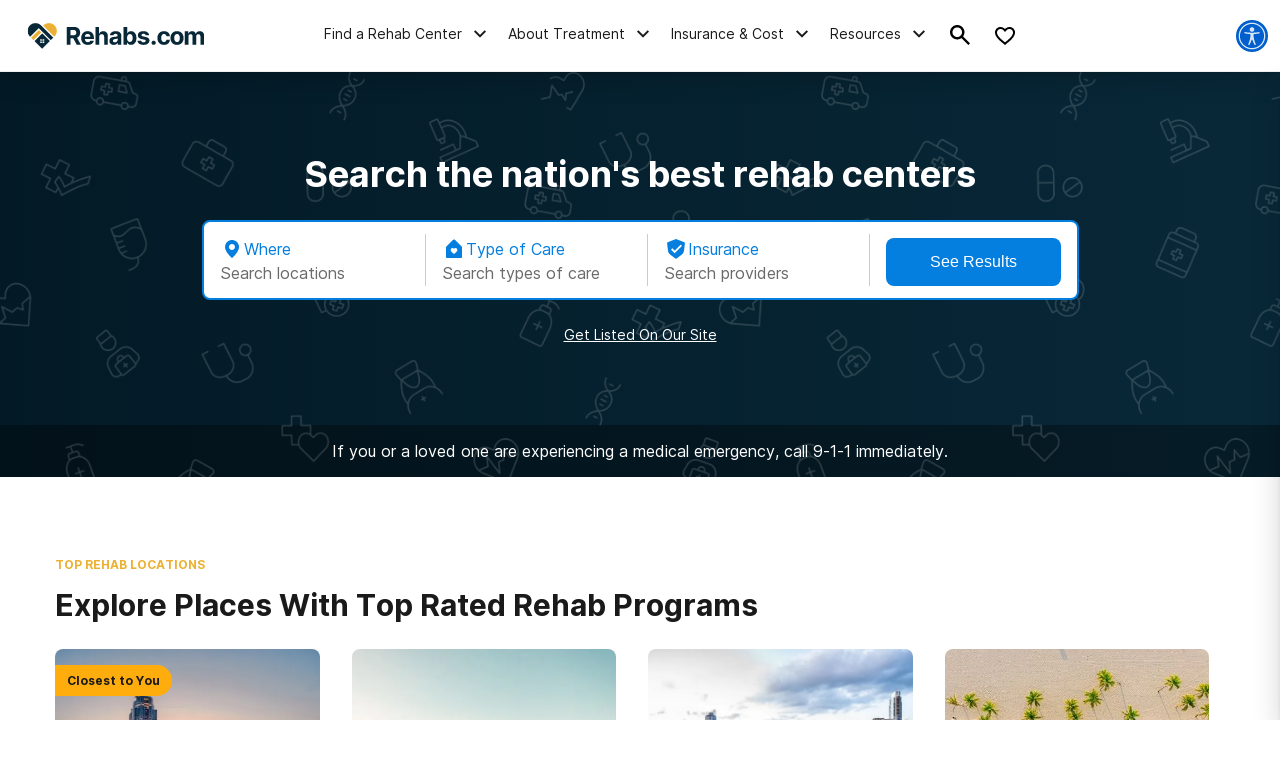

--- FILE ---
content_type: text/html; charset=utf-8
request_url: https://www.google.com/recaptcha/api2/aframe
body_size: 269
content:
<!DOCTYPE HTML><html><head><meta http-equiv="content-type" content="text/html; charset=UTF-8"></head><body><script nonce="kreKBLjDKwNzSoztbZ-XNg">/** Anti-fraud and anti-abuse applications only. See google.com/recaptcha */ try{var clients={'sodar':'https://pagead2.googlesyndication.com/pagead/sodar?'};window.addEventListener("message",function(a){try{if(a.source===window.parent){var b=JSON.parse(a.data);var c=clients[b['id']];if(c){var d=document.createElement('img');d.src=c+b['params']+'&rc='+(localStorage.getItem("rc::a")?sessionStorage.getItem("rc::b"):"");window.document.body.appendChild(d);sessionStorage.setItem("rc::e",parseInt(sessionStorage.getItem("rc::e")||0)+1);localStorage.setItem("rc::h",'1768606730121');}}}catch(b){}});window.parent.postMessage("_grecaptcha_ready", "*");}catch(b){}</script></body></html>

--- FILE ---
content_type: text/css
request_url: https://tags.srv.stackadapt.com/sa.css
body_size: -11
content:
:root {
    --sa-uid: '0-66c86583-cfb9-519f-4079-919605053e11';
}

--- FILE ---
content_type: application/javascript
request_url: https://rehabs.com/_next/static/chunks/3170-6eb90bdd113ecf75.js
body_size: 2652
content:
"use strict";(self.webpackChunk_N_E=self.webpackChunk_N_E||[]).push([[3170],{35742:function(e,t,r){r.d(t,{TG:function(){return v},_h:function(){return f}});var i=r(85893);r(67294);var s=r(45697),a=r.n(s),n=r(50980),l=r(25801),o=r(19521),c=r(64446);let d=o.ZP.div.withConfig({componentId:"sc-782f5f2b-0"})(["font-size:12px;.cl-disclaimer__p{font-size:12px;margin-bottom:16px;}.cl-disclaimer__p:last-child{margin-bottom:0;}"]),p=e=>{let{translation:t}=e;return(0,i.jsx)(d,{children:(null==t?void 0:t.helplineTooltip)||"Calls to any general helpline for your visit will be answered by American Addiction Centers (AAC). We are standing by 24/7 to discuss your treatment options. Our representatives work solely for AAC and will discuss whether an AAC facility may be an option for you. Our helpline is offered at no cost to you and with no obligation to enter into treatment."})},u=e=>{let{translation:t={}}=e;return(0,i.jsxs)(d,{children:[(0,i.jsx)("p",{className:"cl-disclaimer__p",dangerouslySetInnerHTML:{__html:t.disclaimerAgreement}}),(0,i.jsx)("p",{className:"cl-disclaimer__p",dangerouslySetInnerHTML:{__html:t.disclaimerPrivacy}}),(0,i.jsx)("p",{className:"cl-disclaimer__p",dangerouslySetInnerHTML:{__html:t.disclaimerInsurance}})]})},m=e=>{let{translation:t={}}=e;return(0,i.jsx)(d,{children:(0,i.jsx)("p",{className:"cl-disclaimer__p",dangerouslySetInnerHTML:{__html:t.disclaimerPrivacy}})})},h=e=>{let{translation:t={}}=e;return(0,i.jsxs)(d,{children:[(0,i.jsx)("p",{className:"cl-disclaimer__p",dangerouslySetInnerHTML:{__html:t.disclaimerAgreement}}),(0,i.jsx)("p",{className:"cl-disclaimer__p",dangerouslySetInnerHTML:{__html:t.disclaimerPrivacy}})]})},x=e=>{let{styles:t="",type:r="call",translation:s,forceDirection:a=!1,direction:o="up"}=e;s=s||(0,c.Z)();let d=(0,i.jsx)(p,{translation:s}),x="call"===r?null==s?void 0:s.helplineTitle:null==s?void 0:s.disclaimer;return"vob"===r?d=(0,i.jsx)(u,{translation:s}):"aktify"===r?d=(0,i.jsx)(m,{translation:s}):"contact"===r&&(d=(0,i.jsx)(h,{translation:s})),(0,i.jsx)(g,{className:"cl-disclaimer",styles:t,children:(0,i.jsx)(n.Z,{distance:10,forceDirection:a,direction:o,tagName:"div",tooltipContent:d,heapEventData:{type:"disclaimer",data:r},renderChildren:()=>(0,i.jsxs)("div",{className:"cl-disclaimer__trigger",children:[(0,i.jsx)(l.Z,{width:"16px",height:"16px",fill:"var(--interactive)"}),x]})})})},g=o.ZP.div.withConfig({componentId:"sc-782f5f2b-1"})([""," .cl-disclaimer__trigger{display:flex;align-items:center;justify-content:center;grid-gap:3px;font-size:12px;font-weight:bold;}"],e=>e.styles),f=e=>(0,i.jsx)(x,{...e}),v=e=>(0,i.jsx)(x,{type:"contact",...e});x.propTypes={styles:a().string,type:a().oneOf(["call","aktify","vob","contact"]),forceDirection:a().bool,direction:a().string}},59435:function(e,t,r){r.d(t,{O:function(){return p}});var i=r(85893),s=r(67294),a=r(58582),n=r(45697),l=r.n(n),o=r(50980),c=r(20200),d=r(91155);let p=e=>!!/^[a-zA-Z ,.'-]+$/.test(e)&&e.trim().length>0||"Please only use letters, spaces and the following characters: ,.'-",u=e=>{let{label:t="First Name",register:r,formState:{errors:n={}}={},fieldName:l,placeholder:u="John",required:m,helperText:h,tooltipContent:x,setValue:g,errorMessage:f="First name is required."}=e,[v,j]=(0,s.useState)(!1);(0,s.useEffect)(()=>{j(!0)},[]);let _=v?"".concat(l,"-").concat((0,d.zs)()):null;return(0,i.jsxs)(a.Z,{className:"first-name-input",children:[(0,i.jsxs)("div",{className:"label-container",children:[(0,i.jsxs)("div",{children:[(0,i.jsx)("label",{htmlFor:_,dangerouslySetInnerHTML:{__html:t}}),m&&(0,i.jsx)("span",{className:"required-asterisk",children:"*"})]}),(0,i.jsxs)("div",{className:"helper-text-container",children:[h&&(0,i.jsx)("span",{className:"helper-text",children:h}),x&&(0,i.jsx)(o.Z,{heapEventData:{type:"input",data:t},tooltipContent:x,renderChildren:()=>(0,i.jsx)(c.Z,{fill:"var(--interactive-300, #047EDF)"})})]})]}),(0,i.jsx)("input",{type:"text",id:_,className:"".concat(n[l]?"error":""),...r(l,{required:!!m&&(f||"".concat(t," is required")),validate:!!m&&p,maxLength:{value:40,message:"First name must be less than 40 characters including spaces."}}),placeholder:u}),n[l]&&(0,i.jsx)("span",{className:"input-error",children:n[l].message})]})};t.Z=u,u.propTypes={register:l().func.isRequired,fieldName:l().string.isRequired,label:l().string.isRequired,required:l().bool,formState:l().object,placeholder:l().string,errorMessage:l().string,helperText:l().string,setValue:l().func,tooltipContent:l().node}},66421:function(e,t,r){var i=r(85893),s=r(67294),a=r(58582),n=r(45697),l=r.n(n),o=r(50980),c=r(20200),d=r(91155),p=r(59435);let u=e=>{let{label:t="Last Name",register:r,formState:{errors:n={}}={},fieldName:l,placeholder:u="Smith",required:m,helperText:h,tooltipContent:x,setValue:g,errorMessage:f="Last name is required."}=e,[v,j]=(0,s.useState)(!1);(0,s.useEffect)(()=>{j(!0)},[]);let _=v?"".concat(l,"-").concat((0,d.zs)()):null;return(0,i.jsxs)(a.Z,{className:"last-name-input",children:[(0,i.jsxs)("div",{className:"label-container",children:[(0,i.jsxs)("div",{children:[(0,i.jsx)("label",{htmlFor:_,dangerouslySetInnerHTML:{__html:t}}),m&&(0,i.jsx)("span",{className:"required-asterisk",children:"*"})]}),(0,i.jsxs)("div",{className:"helper-text-container",children:[h&&(0,i.jsx)("span",{className:"helper-text",children:h}),x&&(0,i.jsx)(o.Z,{heapEventData:{type:"input",data:t},tooltipContent:x,renderChildren:()=>(0,i.jsx)(c.Z,{fill:"var(--interactive-300, #047EDF)"})})]})]}),(0,i.jsx)("input",{type:"text",id:_,className:"".concat(n[l]?"error":""),...r(l,{required:!!m&&(f||"".concat(t," is required")),validate:p.O,maxLength:{value:80,message:"Last name must be less than 80 characters including spaces."}}),placeholder:u}),n[l]&&(0,i.jsx)("span",{className:"input-error",children:n[l].message})]})};t.Z=u,u.propTypes={register:l().func.isRequired,fieldName:l().string.isRequired,label:l().string.isRequired,required:l().bool,formState:l().object,placeholder:l().string,errorMessage:l().string,helperText:l().string,setValue:l().func,tooltipContent:l().node}},2349:function(e,t,r){r.d(t,{Z:function(){return g}});var i=r(85893),s=r(67294),a=r(45697),n=r.n(a),l=r(91155),o=r(58582),c=r(6230),d=r.n(c),p=r(87536),u=r(64446),m=()=>{let{translation:e=(0,u.Z)()}=(0,p.Gc)()||{};return(0,i.jsxs)("div",{className:"jsx-b756b78994affaab phone-input-sign",children:[null==e?void 0:e.phoneSignPostingCopy,(0,i.jsx)(d(),{id:"b756b78994affaab",children:".phone-input-sign.jsx-b756b78994affaab{margin:12px 0 24px;font-size:14px;line-height:20px;color:var(--gray-400,#6a6a6a)}"})]})};let h=/((\(\d{3}\) ?)|(\d{3}-))?\d{3}-\d{4}/,x=e=>{let{label:t="Phone",register:r,formState:{errors:a={}}={},fieldName:n,placeholder:c="555-555-5555",required:d,setValue:p,helperText:u,errorMessage:x,showPhoneSignPosting:g}=e,f=e=>{let t=e.target.value,r=(0,l.un)(t);p(n,r,{shouldValidate:(null==r?void 0:r.length)===14})},[v,j]=(0,s.useState)(!1);(0,s.useEffect)(()=>{j(!0)},[]);let _=v?"".concat(n,"-").concat((0,l.zs)()):null;return(0,i.jsx)(i.Fragment,{children:(0,i.jsxs)(o.Z,{className:"phone-input",children:[(0,i.jsxs)("div",{className:"label-container",children:[(0,i.jsxs)("div",{children:[(0,i.jsx)("label",{htmlFor:_,dangerouslySetInnerHTML:{__html:t}}),d&&(0,i.jsx)("span",{className:"required-asterisk",children:"*"})]}),u&&(0,i.jsx)("span",{className:"helper-text",children:u})]}),(0,i.jsx)("input",{type:"tel",id:_,className:"".concat(a[n]?"error":""),...r(n,{required:!!d&&(x||"".concat(t," is required")),pattern:{value:h,message:"Phone number is not valid"}}),placeholder:c,onChange:e=>f(e)}),a[n]&&(0,i.jsx)("span",{className:"input-error",children:a[n].message}),g&&a[n]&&(0,i.jsx)(m,{})]})})};var g=x;x.propTypes={register:n().func.isRequired,fieldName:n().string.isRequired,label:n().string,required:n().bool,formState:n().object,placeholder:n().string,errorMessage:n().string,setValue:n().func.isRequired,helperText:n().string,showPhoneSignPosting:n().bool}},94633:function(e,t,r){r.d(t,{Z:function(){return p}});var i=r(85893),s=r(67294),a=r(87536),n=r(45697),l=r.n(n);let o=r(19521).ZP.div.withConfig({componentId:"sc-aa9948c8-0"})(["input{position:absolute;opacity:0;cursor:pointer;height:0;width:0;}.input-container{margin:0 0 16px 0;}.input-label{display:block;margin-bottom:4px;}.option__container{display:flex;flex-wrap:wrap;grid-gap:16px;margin:16px 0 0 0;",";}.option__label{cursor:pointer;display:grid;grid-template-columns:18px auto;grid-gap:4px;max-width:fit-content;}.option__circle{position:relative;display:block;height:18px;width:18px;border-radius:100%;border:1px solid var(--gray-400);}.option__label.active .option__circle::before{content:'';display:block;position:absolute;width:12px;height:12px;top:50%;left:50%;transform:translate(-50%,-50%);background:var(--interactive-300);border-radius:100%;}.option__label.active .option__circle{border:1px solid var(--interactive-300);}.label__container{display:flex;align-items:flex-start;}.required-asterisk{margin:0 4px;color:var(--error,#e35141);}.input-error{font-size:12px;color:var(--error,#e35141);font-weight:bold;margin-top:10px;display:inline-block;}"],e=>e.$styles);var c=r(91155);let d=e=>{let{register:t,fieldName:r,label:n,required:l,options:d,formState:{errors:p={}}={},setValue:u,errorMessage:m,control:h,$styles:x=""}=e,g=(0,a.qo)({control:h,name:r}),[f,v]=(0,s.useState)(!1);return(0,s.useEffect)(()=>{v(!0)},[]),(0,i.jsx)(o,{$styles:x,children:(0,i.jsxs)("div",{className:"input-container",children:[(0,i.jsx)("div",{className:"label__container radio__label",children:(0,i.jsxs)("label",{className:"input-label",children:[(0,i.jsx)("span",{dangerouslySetInnerHTML:{__html:n}}),l&&(0,i.jsx)("span",{className:"required-asterisk",children:"*"})]})}),(0,i.jsx)("div",{className:"option__container",children:d.map((e,s)=>{let a=f?"".concat(null==e?void 0:e.value,"-").concat((0,c.zs)()):null;return(0,i.jsxs)("label",{className:"option__label ".concat(g===(null==e?void 0:e.value)?"active":""),htmlFor:a,children:[(0,i.jsx)("input",{id:a,value:null==e?void 0:e.value,type:"radio",...t(r,{required:l})}),(0,i.jsx)("span",{className:"option__circle"}),(0,i.jsx)("span",{htmlFor:null==e?void 0:e.value,dangerouslySetInnerHTML:{__html:null==e?void 0:e.label}})]},"".concat(null==e?void 0:e.value,"-").concat(s))})}),p[r]&&(0,i.jsx)("span",{className:"input-error",children:m})]})})};var p=d;d.propTypes={register:l().func.isRequired,fieldName:l().string.isRequired,required:l().bool,formState:l().object,errorMessage:l().string,setValue:l().func.isRequired,options:l().arrayOf(l().shape({label:l().string.isRequired,value:l().string.isRequired}))}}}]);

--- FILE ---
content_type: application/javascript
request_url: https://rehabs.com/_next/static/chunks/6717-d49f5c7fc1d63117.js
body_size: 6024
content:
"use strict";(self.webpackChunk_N_E=self.webpackChunk_N_E||[]).push([[6717],{83166:function(i,e,n){n.d(e,{Z:function(){return d}});var t=n(85893),a=n(67294),s=n(46725),r=n(88694);let l=n(19521).ZP.div.withConfig({componentId:"sc-289540f6-0"})(["button{display:flex;flex-direction:",";align-items:center;grid-gap:2px;padding:4px;min-width:",";max-width:",";white-space:nowrap;background:transparent;}button:hover{background:#ccc;}.copy-button-text{font-size:11px;color:",";}.copy-button-text.copied{color:var(--success);}"],i=>i.flexDirection,i=>"row"===i.flexDirection?"fit-content":"50px",i=>"row"===i.flexDirection?"fit-content":"50px",i=>i.darkBackground?"#fff":"var(--gray-500)");var d=i=>{let{copyValue:e,darkBackground:n=!1,flexDirection:d="column"}=i,[o,c]=(0,a.useState)(!1),p=async i=>{try{await navigator.clipboard.writeText(e),c(!0)}catch(i){console.error("Failed to copy!",i)}};return(0,a.useEffect)(()=>{let i;return o&&(i=setTimeout(()=>{c(!1)},5e3)),()=>{i&&clearTimeout(i)}},[o]),(0,t.jsx)(l,{className:"copy-button-container",darkBackground:n,flexDirection:d,children:(0,t.jsxs)(s.Z,{className:"copy-button",theme:"blank",small:!0,title:"Copy to Clipboard",onClick:i=>{i.stopPropagation(),p(i)},children:[(0,t.jsx)(r.Z,{width:"16",height:"16",fill:o?"var(--success)":n?"#fff":"var(--gray-500)"}),(0,t.jsx)("span",{className:"copy-button-text ".concat(o?"copied":""),children:o?"Copied!":"Copy"})]})})}},52357:function(i,e,n){n.d(e,{Z:function(){return x}});var t=n(85893);n(67294);var a=n(99496),s=n(19521),r=n(35641);let l=s.ZP.div.withConfig({componentId:"sc-fae2e6f3-0"})(["color:var(--gray-500);.listing-details__name{font-weight:bold;font-size:16px;letter-spacing:-0.04em;margin-bottom:8px;color:var(--gray-500);display:flex;}.listing-details__name:hover{color:var(--gray-500);}.listing-details__address-container{display:flex;flex-wrap:wrap;grid-gap:6px;margin-bottom:8px;}.listing-details__container{display:flex;flex-direction:column;align-items:flex-start;grid-gap:6px;flex-wrap:wrap;}.listing-details__rating{display:flex;align-items:center;letter-spacing:-0.04em;}.listing-details__rating-overall{margin:0 4px;font-weight:bold;}.listing-details__rating-star{margin-right:4px;}.listing-details__reviews-count{font-size:12px;color:var(--gray-400);}.listing-details__reviews-count:hover{text-decoration:none;}.listing-details__phone-container{display:flex;align-items:center;grid-gap:6px;}.listing-details__phone-container .copy-button{display:none;}@media (min-width:","){.listing-details__phone-container .copy-button{display:flex;}}.listing-details__phone{display:block;font-size:14px;font-weight:700;line-height:16px;}.listing-details__view-profile-link{display:block;font-size:14px;line-height:20px;text-decoration:underline;}"],r.Bs);var d=n(91155),o=n(83166),c=n(29509),p=n(98623),x=i=>{let{url:e="",name:n="",address:s={},ratings:r={},reviewsCount:x=0,distance:g=null,phone:m=""}=i;return(0,t.jsxs)(l,{className:"listing-details",children:[(0,t.jsx)("a",{className:"listing-details__name",href:e,...(0,p.kC)(e),children:(0,t.jsx)("span",{dangerouslySetInnerHTML:{__html:n}})}),(0,t.jsxs)("div",{className:"listing-details__address-container text-xs",children:[(0,t.jsxs)("div",{className:"listing-details__address",children:[s.street_address||""," ",s.city||"",","," ",s.region||""," ",s.zip_code||""]}),g&&(0,t.jsx)("div",{className:"listing-details__distance",children:" - ".concat(g," Miles Away")})]}),(0,t.jsxs)("div",{className:"listing-details__container",children:[r.overall&&"NaN"!==r.overall&&(0,t.jsxs)("div",{className:"listing-details__rating",children:[r.overall&&(0,t.jsxs)(t.Fragment,{children:[(0,t.jsx)(a.Z,{}),(0,t.jsx)("div",{className:"listing-details__rating-overall",children:r.overall})]}),x?(0,t.jsxs)("a",{className:"listing-details__reviews-count",href:"".concat(e,"#reviews"),...(0,p.kC)(e),children:["(",x,")"]}):null]}),m&&(0,t.jsxs)(t.Fragment,{children:[(0,t.jsxs)("div",{className:"listing-details__phone-container",children:[(0,t.jsx)("a",{className:"listing-details__phone",href:"tel:+1".concat(m),children:(0,d.un)(m)}),(0,t.jsx)(c.Z,{children:(0,t.jsx)(o.Z,{copyValue:(0,d.un)(m),flexDirection:"row"})})]}),(0,t.jsx)("a",{className:"listing-details__view-profile-link",href:e,...(0,p.kC)(e),children:(0,t.jsx)("span",{children:"View Profile"})})]})]})]})}},74352:function(i,e,n){var t=n(85893),a=n(67294),s=n(19783),r=n(96182);e.Z=i=>{let{className:e="",listingId:n="",viewedListingIds:l,setViewedListingsIds:d,children:o}=i,c=(0,a.useRef)(),p=(0,s.Z)(c,"0px",.75),[x,g]=(0,a.useState)(!1),m=(0,a.useContext)(r.Z),h=m?m.viewedListingIds:l||[],u=m?m.setViewedListingsIds:d;return(0,a.useEffect)(()=>{p&&!x&&n&&u&&!(null==h?void 0:h.includes(n))&&(u(function(){let i=arguments.length>0&&void 0!==arguments[0]?arguments[0]:[];return i.includes(n)?i:[...i,n]}),g(!0))},[p]),(0,t.jsx)("div",{className:"listing-card-impression ".concat(e),ref:c,children:o})}},90631:function(i,e,n){var t=n(85893),a=n(67294),s=n(98623),r=n(55912),l=n(19783),d=n(9577),o=n(2938),c=n(25642),p=n(84755),x=n(74352),g=n(20319);e.Z=i=>{let{listings:e=null,region:n="",copy:m="Explore top-rated addiction treatment centers handpicked for their quality care and services. Find the right path to recovery today."}=i,{isMobile:h}=(0,a.useContext)(p.AppContext),[u,f]=(0,a.useState)(e),b=(0,a.useRef)(),_=(0,l.Z)(b,"500px");(0,a.useEffect)(()=>{let i=async()=>{let i=await (0,c.Z)("/api/vip-subscribed/",{method:"POST",body:JSON.stringify({region:n}),headers:{"Content-Type":"application/json","XSRF-TOKEN":(0,s.ej)("XSRF-TOKEN")}}).then(i=>null==i?void 0:i.json()).catch(i=>console.warn(i))||[];Array.isArray(i)&&i.length>0&&f((0,s.yW)(i).slice(0,5))};_&&!u&&i()},[_]);let[v,w]=(0,a.useState)(3);(0,a.useEffect)(()=>{h&&1!==v?w(1):h||3===v||w(3)},[h]);let y=Array.isArray(u)&&u.length>0,C=y&&u.map((i,e)=>(0,t.jsx)(x.Z,{listingId:i.listing_id,children:(0,t.jsx)(o.Z,{listing:i})},"facility-".concat(e)));return(0,t.jsx)("div",{ref:b,id:"featured-listings-vip-subscribed",style:{marginBottom:"40px"},children:y&&(0,t.jsxs)(g.Z,{hasCopy:!0,isMobile:h,children:[(0,t.jsxs)("div",{className:"listing-cards-title text-3xl",children:[(0,t.jsx)(r.Z,{fill:"var(--primary-300)",width:"40",height:"40"}),"Featured Listings"]}),(0,t.jsx)("p",{className:"listing-cards-copy",children:m}),(0,t.jsx)("div",{className:"listing-cards",children:(0,t.jsx)(d.Z,{cardsPerSlide:v,slides:C})})]})})}},2938:function(i,e,n){var t=n(85893),a=n(6230),s=n.n(a),r=n(67294),l=n(25675),d=n.n(l),o=n(52357),c=n(35641),p=n(62650),x=n(40514),g=n(41810),m=n(98623);e.Z=i=>{let{listing:e}=i,n=p.Nc.includes(e.type);return(0,r.useEffect)(()=>{(0,m.V8)()},[]),(0,t.jsxs)("div",{className:s().dynamic([["5145799b81a8fb7b",[c.Bs]]])+" listing-card-premium__image-detail-container",children:[(0,t.jsxs)("div",{className:s().dynamic([["5145799b81a8fb7b",[c.Bs]]])+" listing-card-premium__image",children:[(0,t.jsx)("a",{href:(0,g.Vw)(e),className:s().dynamic([["5145799b81a8fb7b",[c.Bs]]]),children:(0,t.jsx)(d(),{alt:e.name,src:e.photo,fill:!0,sizes:"100vw",style:{objectFit:"cover"}})}),n&&(0,t.jsx)("div",{className:s().dynamic([["5145799b81a8fb7b",[c.Bs]]])+" listing-card-premium__image-ad-label",children:(0,t.jsx)(x.Z,{type:"sponsored",text:"Featured",theme:"light",styles:"font-size: 10px;width: 100%;justify-content: flex-end;",iconSize:"16",tooltip:!0})})]}),(0,t.jsx)("div",{className:s().dynamic([["5145799b81a8fb7b",[c.Bs]]])+" listing-card-premium__details",children:(0,t.jsx)(o.Z,{name:e.name,address:e.address,url:(0,g.Vw)(e),ratings:e.ratings,reviewsCount:e.reviews_count,distance:e.distance,phone:e.phone})}),(0,t.jsx)(s(),{id:"5145799b81a8fb7b",dynamic:[c.Bs],children:".listing-card-premium__image-detail-container.__jsx-style-dynamic-selector{-webkit-box-flex:1;-webkit-flex:1;-moz-box-flex:1;-ms-flex:1;flex:1;width:100%;display:-webkit-box;display:-webkit-flex;display:-moz-box;display:-ms-flexbox;display:flex;-webkit-box-align:center;-webkit-align-items:center;-moz-box-align:center;-ms-flex-align:center;align-items:center;grid-gap:16px;padding:16px;-webkit-box-shadow:var(--elevation-100);-moz-box-shadow:var(--elevation-100);box-shadow:var(--elevation-100);-webkit-border-radius:8px;-moz-border-radius:8px;border-radius:8px;background:#fff}.listing-card-premium__image.__jsx-style-dynamic-selector{display:block;position:relative;-webkit-border-radius:8px;-moz-border-radius:8px;border-radius:8px;overflow:hidden;min-width:110px;max-width:110px;min-height:110px;max-height:110px;color:#fff;z-index:0}.listing-details__reviews-count.__jsx-style-dynamic-selector{color:var(--interactive-300)}@media screen and (max-width:".concat(c.Bs,"){.listing-card-premium__image.__jsx-style-dynamic-selector{margin-bottom:0}}.listing-card-premium__image-ad-label.__jsx-style-dynamic-selector{position:absolute;bottom:0px;right:0px;left:0px;background:-webkit-linear-gradient(top,rgba(0,0,0,1e-4)0%,rgba(0,0,0,.8)100%);background:-moz-linear-gradient(top,rgba(0,0,0,1e-4)0%,rgba(0,0,0,.8)100%);background:-o-linear-gradient(top,rgba(0,0,0,1e-4)0%,rgba(0,0,0,.8)100%);background:linear-gradient(180deg,rgba(0,0,0,1e-4)0%,rgba(0,0,0,.8)100%);padding:2px;font-size:10px;z-index:1}")})]})}},20319:function(i,e,n){var t=n(19521),a=n(35641);let s=t.ZP.div.withConfig({componentId:"sc-45232b6-0"})(["background:var(--primary-100);padding:16px;border-radius:8px;max-width:","px;margin:auto;.listing-card-impression{display:flex;flex:1;width:345px;max-width:100%;}@media screen and (min-width:","){.listing-card-impression{max-width:fit-content;}}.listing-cards-title{text-align:center;font-weight:bold;margin-bottom:16px;svg{vertical-align:bottom;margin-right:8px;min-height:32px;max-height:32px;min-width:32px;max-width:32px;}}.slick-track{display:flex;}.slick-track .slick-slide{height:auto;padding:4px;}.slick-track .slick-slide > div,.slide-container{height:100%;}.slide-container .listing-card-impression{margin:auto;max-width:100%;flex:1;height:100%;}.slide-container.grouped{grid-gap:8px;padding:4px;}.slick-arrows{margin-top:16px;}.slick-dots .dots{overflow:auto;}"," "," ",""],a.d,a.Bs,i=>(null==i?void 0:i.hasCopy)?" border: 2px solid var(--secondary-300);\n                background: #fff;\n                .listing-cards-title {\n                    text-align: center;\n                    font-weight: bold;\n                    margin-bottom: 16px;\n\n                    svg {\n                        vertical-align: bottom;\n                        margin-right: 8px;\n                        min-height: 40px;\n                        max-height: 40px;\n                        min-width: 40px;\n                        max-width: 40px;\n                    }\n                }\n                @media screen and (min-width: ".concat(a.Bs,") {\n                    margin-bottom: 80px;\n                    .listing-cards-copy {\n                        text-align: center;\n                        max-width: 740px;\n                        margin: 0px auto 24px auto;\n                    }\n                }\n                "):"",i=>(null==i?void 0:i.isSticky)?" border: 2px solid var(--primary-200);\n                border-radius: 0px;\n                padding: 8px 16px;\n\n                .featured-listings-near-you__close-icon {\n                    position: absolute;\n                    right: 8px;\n                    top 8px;\n                    cursor: pointer;\n                }":"",i=>(null==i?void 0:i.isSticky)||(null==i?void 0:i.isMobile)?" .listing-cards-title {\n                    font-size: 16px;\n                    line-height: 24px;\n                    margin-bottom: 8px;\n                }\n                .listing-cards-title svg {\n                    min-height: 24px;\n                    max-height: 24px;\n                    min-width: 24px;\n                    max-width: 24px;\n                }\n                .listing-cards .listing-card-premium__image-detail-container {\n                    padding: 12px;\n                }\n                .listing-card-premium__image-detail-container .listing-card-premium__image {\n                    min-width: 80px;\n                    max-width: 80px;\n                    min-height: 80px;\n                    max-height: 80px;\n                }\n                .listing-details__name {\n                    font-size: 14px;\n                    line-height: 20px;\n                    margin-bottom: 0px;\n                }\n                .listing-details__address-container {\n                    font-size: 10px;\n                    line-height: 16px;\n                    margin-bottom: 6px;\n                    grid-gap: 0px;\n                }\n                .listing-details__container {\n                    flex-direction: row;\n                    align-items: center;\n                }\n                .slick-arrows {\n                    margin-top: 4px;\n                }\n\n                @media screen and (min-width: ".concat(a.Bs,") {\n                    .listing-cards {\n                        max-width: ").concat(a.d,"px;\n                        margin: auto;\n                    }\n                    .listing-card-premium__image-detail-container {\n                        max-width: 345px;\n                    }\n                }\n                "):"");e.Z=s},44887:function(i,e,n){var t=n(85893),a=n(6230),s=n.n(a),r=n(35641);e.Z=i=>{let{noMargin:e,style:n,pageContentStyle:a,children:l}=i;return(0,t.jsxs)("div",{style:n,className:s().dynamic([["c35c364e9e32a537",[r.Ks,e?0:"24px 15px",r.Bs,e?0:"40px 15px"]]]),children:[(0,t.jsx)("div",{style:a,className:s().dynamic([["c35c364e9e32a537",[r.Ks,e?0:"24px 15px",r.Bs,e?0:"40px 15px"]]])+" page-content",children:l}),(0,t.jsx)(s(),{id:"c35c364e9e32a537",dynamic:[r.Ks,e?0:"24px 15px",r.Bs,e?0:"40px 15px"],children:"div.__jsx-style-dynamic-selector{margin-right:auto;margin-left:auto;max-width:".concat(r.Ks,";padding:0px}.page-content.__jsx-style-dynamic-selector{height:100%;margin:").concat(e?0:"24px 15px","}@media screen and (min-width:").concat(r.Bs,"){.page-content.__jsx-style-dynamic-selector{margin:").concat(e?0:"40px 15px","}}")})]})}},55912:function(i,e,n){n.d(e,{Z:function(){return r}});var t=n(85893);n(67294);var a=n(45697),s=n.n(a);function r(i){let{width:e="24",height:n="24",fill:a="#000",rotate:s="0",innerFill:r="#fff"}=i;return(0,t.jsxs)("svg",{width:e,height:n,viewBox:"0 0 24 24",fill:"none",style:{transform:"rotate(".concat(s,"deg)")},children:[(0,t.jsx)("path",{fillRule:"evenodd",clipRule:"evenodd",d:"M11.3721 2.84322C11.7013 3.09226 12.2774 3.09226 12.6066 2.84322L13.5942 2.09613C13.9367 1.90167 14.3702 2.01098 14.5818 2.34516L15.2401 3.25828C15.4047 3.59032 15.8985 3.83935 16.31 3.75634L17.3799 3.59032C17.5766 3.56704 17.7743 3.62416 17.9289 3.74894C18.0836 3.87372 18.1822 4.05575 18.2029 4.2544L18.3675 5.33354C18.4498 5.66558 18.8613 6.16365 19.1905 6.16365L20.2603 6.49569C20.6425 6.61554 20.8611 7.01987 20.7541 7.40881L20.5072 8.48795C20.4249 8.81999 20.5072 9.31805 20.9187 9.65009L21.7417 10.3142C22.0709 10.5632 22.0709 11.0613 21.824 11.3933L21.1656 12.2234C20.9187 12.5555 20.8364 13.0535 21.001 13.4686L21.4948 14.3817C21.7417 14.7968 21.4948 15.2118 21.1656 15.3778L20.2603 15.8759C19.8489 16.0419 19.602 16.54 19.602 16.955L19.6843 18.0342C19.7078 18.2462 19.6402 18.4583 19.4987 18.617C19.3572 18.7756 19.1551 18.8656 18.9436 18.8643H17.8737C17.4622 18.8643 17.0507 19.2793 16.8861 19.6944L16.5569 20.6905C16.4841 20.8805 16.3374 21.0323 16.151 21.1107C15.9645 21.189 15.7544 21.1872 15.5693 21.1056L14.5818 20.6905C14.1703 20.5245 13.6765 20.6905 13.3473 20.9395L12.6066 21.7696C12.4669 21.9168 12.2736 22 12.0716 22C11.8697 22 11.6764 21.9168 11.5367 21.7696L10.796 20.9395C10.5491 20.6075 9.97304 20.5245 9.56155 20.6905L8.57397 21.1056C8.2113 21.2225 7.81983 21.043 7.66868 20.6905L7.25719 19.6114C7.0926 19.2793 6.6811 18.9473 6.26961 18.8643H5.11743C4.90586 18.8656 4.70383 18.7756 4.5623 18.617C4.42076 18.4583 4.35324 18.2462 4.37675 18.0342L4.54135 17.038C4.54135 16.623 4.29445 16.2079 3.96526 15.9589L2.89538 15.4608C2.57761 15.2798 2.43791 14.8923 2.56618 14.5477L3.05997 13.6346C3.22457 13.2195 3.22457 12.7215 2.89538 12.3894L2.23699 11.5593C2.07236 11.4053 1.98589 11.1843 2.00189 10.9584C2.01788 10.7324 2.13462 10.526 2.31929 10.3972L3.14227 9.7331C3.55376 9.48407 3.71836 8.903 3.55376 8.57096L3.30687 7.49182C3.19097 7.12601 3.36891 6.73116 3.71836 6.5787L4.78824 6.32967C5.19973 6.24666 5.61122 5.7486 5.61122 5.41655L5.77582 4.33741C5.79647 4.13876 5.89513 3.95673 6.04976 3.83195C6.2044 3.70717 6.40213 3.65005 6.59881 3.67333L7.66868 3.83935C8.08018 3.92236 8.57397 3.67333 8.82086 3.34129L9.39695 2.51118C9.58053 2.14649 10.0207 1.99848 10.3845 2.17914L11.3721 2.84322Z",fill:a}),(0,t.jsx)("path",{d:"M7 12.5484L10.6667 16.215L18 8.88168L16.7075 7.58002L10.6667 13.6209L8.2925 11.2559L7 12.5484Z",fill:r})]})}r.propTypes={width:s().string,height:s().string,fill:s().string,rotate:s().string}},99496:function(i,e,n){n.d(e,{Z:function(){return a}});var t=n(85893);function a(i){return(0,t.jsxs)("svg",{width:"18",height:"18",viewBox:"0 0 18 18",fill:"none",xmlns:"http://www.w3.org/2000/svg",children:[(0,t.jsx)("rect",{width:"18",height:"18",rx:"4",fill:"#FDF6E7"}),(0,t.jsx)("path",{d:"M12.7733 15.1249C12.6812 15.1253 12.5913 15.0966 12.5165 15.0429L8.99983 12.4934L5.48315 15.0429C5.40802 15.0974 5.3175 15.1266 5.22469 15.1262C5.13188 15.1259 5.04158 15.0961 4.96684 15.041C4.89211 14.986 4.83681 14.9086 4.80895 14.8201C4.78109 14.7315 4.78211 14.6364 4.81186 14.5485L6.18342 10.4861L2.62873 8.04837C2.55174 7.99562 2.49362 7.91964 2.46289 7.83152C2.43215 7.7434 2.4304 7.64775 2.45789 7.55856C2.48537 7.46938 2.54067 7.39131 2.61568 7.33579C2.69069 7.28026 2.7815 7.25017 2.87483 7.24993H7.26022L8.58366 3.17708C8.61217 3.08915 8.66779 3.0125 8.74256 2.95815C8.81733 2.90379 8.90739 2.87451 8.99983 2.87451C9.09227 2.87451 9.18233 2.90379 9.25709 2.95815C9.33186 3.0125 9.38749 3.08915 9.416 3.17708L10.7394 7.2513H15.1248C15.2183 7.25125 15.3093 7.28113 15.3845 7.33655C15.4598 7.39197 15.5153 7.47002 15.5429 7.55928C15.5706 7.64854 15.569 7.74431 15.5382 7.83256C15.5075 7.92082 15.4494 7.99693 15.3723 8.04973L11.8162 10.4861L13.187 14.5474C13.2092 14.6132 13.2154 14.6833 13.2052 14.7519C13.195 14.8206 13.1686 14.8858 13.1281 14.9422C13.0877 14.9986 13.0345 15.0446 12.9728 15.0764C12.911 15.1082 12.8427 15.1248 12.7733 15.1249Z",fill:"#ECB134"})]})}n(67294)},19783:function(i,e,n){var t=n(67294);e.Z=function(i){let e=arguments.length>1&&void 0!==arguments[1]?arguments[1]:"0px",n=arguments.length>2&&void 0!==arguments[2]?arguments[2]:0,[a,s]=(0,t.useState)(!1);return(0,t.useEffect)(()=>{let t=new IntersectionObserver(i=>{let[e]=i;s(e.isIntersecting)},{rootMargin:e,threshold:n});return i&&i.current&&t.observe(i.current),()=>{i&&i.current&&t.unobserve(i.current)}},[]),a}}}]);

--- FILE ---
content_type: application/javascript
request_url: https://rehabs.com/_next/static/chunks/pages/directory/front-door-da298a70f12ec2bb.js
body_size: 6513
content:
(self.webpackChunk_N_E=self.webpackChunk_N_E||[]).push([[1811,6790],{85477:function(e,i,a){(window.__NEXT_P=window.__NEXT_P||[]).push(["/directory/front-door",function(){return a(94720)}])},96632:function(e,i,a){"use strict";var o=a(85893);a(67294);var n=a(40709);i.Z=e=>{let{type:i="",title:a,TitleElement:r}=e,l=[];switch(i.toLowerCase()){case"alcohol":l=s;break;case"facility":l=t}return(0,o.jsx)(n.Z,{faqs:l,title:a,TitleElement:r})};let t=[{question:"What is the purpose of drug and alcohol rehab?",answer:"The purpose of drug and alcohol rehab is to help patients struggling with addiction get sober in a controlled, safe environment. Going to a rehab facility is encouraged for people with a substance use disorder as overcoming addiction alone can be overwhelming and sometimes even dangerous."},{question:"Should I choose a rehab center near me?",answer:"Choosing a rehab facility near you can be a good idea for some people. It allows you to stay close to your family and loved ones for added support. In addition, your insurance may be more likely to cover your treatment if you choose a facility closer to your home."},{question:"Should I consider traveling for treatment?",answer:"Traveling for treatment is a good option for people who are wanting to separate themselves from their addiction triggers. Choosing a rehab facility that is farther away may also give patients the opportunity to explore an area outside of their home city or state. Many treatment facilities offer different programs so finding the one that best suits your needs is key."},{question:"How do I know which rehab treatment facility is right for me?",answer:"Which rehab facility is right for you depends on your personal situation. Recovery looks different for everyone. Everyone has unique needs and goals which will determine which facility provides the best treatment program for you."},{question:"Are there addiction treatment centers in my location?",answer:"Our directory includes an extensive list of rehab facilities and addiction treatment centers in locations across the United States. If you cannot find a rehab near you that meets your needs, you can consider traveling for treatment as well."}],s=[{question:"What is considered an alcoholic?",answer:"The terms 'alcoholic' and 'alcoholism' can be stigmatizing as they have negative associations and place blame on the individual. The historical concept of alcoholism may largely overlap with that of alcohol addiction or what is more formally known as an alcohol use disorder (AUD). A person who finds it difficult to control their use of alcohol, even after experiencing significant personal or professional problems, may be struggling with alcohol addiction.<sup>1</sup> It's best to speak honestly with a healthcare professional who can provide a thorough evaluation to diagnose you."},{question:"Why do I continue to drink?",answer:"There are several reasons why a person may feel the desire to drink alcohol despite significant personal or professional problems. Similar to other addictive substances, alcohol stimulates the release of the neurotransmitter dopamine, a brain chemical involved in movement, motivation, and reward-seeking. This may reinforce drinking as a result and make the experience of drinking more appealing. <sup>2, 3</sup>"},{question:"How do you get someone to stop drinking?",answer:"You can support a loved one struggling with alcohol in several ways. You can lend an ear to listen to their struggles or engage in activities together that don't involve alcohol. If allowed, you can attend a support group with your loved one, which can help them feel supported. It's important to remember that recovery is a life-long journey and setbacks are common. If this happens, remain patient, open, and understanding."},{question:"What is the difference between alcohol abuse and an alcohol use disorder?",answer:'Someone who <a href="/alcohol/effects/">abuses alcohol</a> (drinking too much at once, binge drinking, drinking large quantities over a long period of time) is not necessarily suffering from an <a href="/alcohol/addiction/">alcohol use disorder</a> (AUD). To be diagnosed with an AUD, individuals must meet at least 2 of 11 criteria from the DSM-V in a 12-month period, including feeling incapable of cutting back on alcohol consumption and experiencing withdrawal symptoms if the individual cuts back or stops drinking. If you are struggling to control your alcohol use, even after experiencing significant personal or professional problems, you may be suffering from an AUD. '},{question:"How addictive is alcohol?",answer:"Is alcohol addictive? It can be. Alcoholism, or alcohol use disorder (AUD), refers to a chronic but treatable disease where it is difficult to control your use of alcohol, even after drinking has had a negative impact on 1 or more areas of your life.<sup>1,2</sup> Alcohol dependence can be psychological—you rely on alcohol to manage stressors. It can also be physical, meaning your body becomes accustomed to the presence of alcohol after long periods of heavy use (i.e., tolerance) and relies on alcohol to avoid going through withdrawal.<sup>1,4,7</sup> Drinking alcohol over time can cause changes in how the brain works.<sup>3,8</sup> These changes contribute to the diagnostic characteristics of an AUD."},{question:"Can alcohol addiction be self-diagnosed?",answer:'A person who finds it difficult to control their use of alcohol, even after experiencing significant personal or professional problems, is likely to be considered an alcoholic.<sup>7,10</sup> The best way to find out if you have a problem with alcohol is to speak honestly with a medical or psychiatric professional who can accurately diagnose you.<sup>2,10</sup> There is no specific number of drinks you need to consume daily to be considered an alcoholic, but if you regularly drink more than moderate amounts of alcohol, you may have an issue. If you are worried that your drinking might be problematic, there are <a href="/self-assessment/alcohol-addiction-quiz/">some questions you can ask yourself</a>.'},{question:"What happens when I stop drinking when I am addicted?",answer:'If you are struggling with an AUD, there are risks that may occur if you stop drinking. If you have physical dependence, you may <a href="/alcohol/withdrawal/">experience withdrawal</a> with the cessation of drinking. (Withdrawal symptoms include tremors in your hands, sweating, hallucinations, depression, anxiety, and trouble sleeping.). Withdrawal can be uncomfortable, painful, and potentially dangerous, especially for those who drink excessively on a daily basis.<sup>9</sup>'}]},49111:function(e,i,a){"use strict";var o=a(85893),n=a(6230),t=a.n(n),s=a(34364),r=a.n(s),l=a(35641),c=a(22834),d=a(98623);i.Z=e=>{let{utmParameters:i="",slug:a="",showAllStatesLink:n=!1,subtitle:s="Search by State",title:g="Browse All States",content:u="",stateLinkParentSlug:m=c.ps}=e,h=new(r());return(0,o.jsxs)(o.Fragment,{children:[(0,o.jsxs)("section",{className:t().dynamic([["875027c2b9f761aa",[l.Bs]]])+" state-links",children:[(0,o.jsx)("div",{className:t().dynamic([["875027c2b9f761aa",[l.Bs]]])+" text-xs state-links__heading",children:s}),(0,o.jsxs)("h2",{className:t().dynamic([["875027c2b9f761aa",[l.Bs]]])+" state-links__title",children:[g," ","REH"===c.Jk&&n&&(0,o.jsx)("a",{href:"/".concat(m,"/united-states/"),className:t().dynamic([["875027c2b9f761aa",[l.Bs]]]),children:"View All United States"})]}),u&&(0,o.jsx)("p",{className:t().dynamic([["875027c2b9f761aa",[l.Bs]]])+" state-links__content",children:u}),(0,o.jsx)("div",{className:t().dynamic([["875027c2b9f761aa",[l.Bs]]])+" state-links__container",children:Object.keys(h.REGIONS).map((e,n)=>(0,o.jsx)("a",{href:"/".concat(m,"/").concat((0,d.g_)(e),"/").concat(a?"".concat(a,"/"):"").concat(i?"?".concat(i):""),className:t().dynamic([["875027c2b9f761aa",[l.Bs]]]),children:e},n))})]}),(0,o.jsx)(t(),{id:"875027c2b9f761aa",dynamic:[l.Bs],children:".state-links.__jsx-style-dynamic-selector{margin:40px 0}.state-links__heading.__jsx-style-dynamic-selector{font-weight:bold;text-transform:uppercase;color:var(--primary)}.state-links__title.__jsx-style-dynamic-selector{display:-webkit-box;display:-webkit-flex;display:-moz-box;display:-ms-flexbox;display:flex;-webkit-flex-wrap:wrap;-ms-flex-wrap:wrap;flex-wrap:wrap}.state-links__title.__jsx-style-dynamic-selector a.__jsx-style-dynamic-selector{font-size:14px;font-weight:normal;text-decoration:underline}.state-links__container.__jsx-style-dynamic-selector{-webkit-column-count:2;-moz-column-count:2;column-count:2}.state-links__container.__jsx-style-dynamic-selector a.__jsx-style-dynamic-selector{display:block;font-weight:bold;margin-bottom:16px}@media screen and (min-width:".concat(l.Bs,"){.state-links__title.__jsx-style-dynamic-selector{display:-webkit-box;display:-webkit-flex;display:-moz-box;display:-ms-flexbox;display:flex;-webkit-box-align:baseline;-webkit-align-items:baseline;-moz-box-align:baseline;-ms-flex-align:baseline;align-items:baseline;-webkit-flex-wrap:wrap;-ms-flex-wrap:wrap;flex-wrap:wrap;grid-gap:16px}.state-links__container.__jsx-style-dynamic-selector{-webkit-column-count:4;-moz-column-count:4;column-count:4;margin-left:24px}}")})]})}},26790:function(e,i,a){"use strict";a.r(i);var o=a(85893),n=a(6230),t=a.n(n),s=a(41664),r=a.n(s),l=a(25675),c=a.n(l),d=a(71491),g=a(35641),u=a(22834),m=a(20971);i.default=e=>{let{title:i="Explore places with top-rated rehab programs",subTitle:a="Treatment Destinations",showTopRatedLink:n=!0,region:s="",utmParameters:l=""}=e,h=m.$,y=h.map(e=>m.U.find(i=>e===i.region));if(s){if(h.includes(s)){let e=y.findIndex(e=>e.region===s);y.unshift(y.splice(e,1)[0])}else{let e=m.U.find(e=>e.region===s);e&&(y.unshift(e),y.pop())}}return(0,o.jsxs)(o.Fragment,{children:[a&&(0,o.jsx)("div",{className:t().dynamic([["2cf2f2bea8a35fdd",[g.Bs]]])+" text-xs section-heading",children:a}),(0,o.jsx)("h2",{className:t().dynamic([["2cf2f2bea8a35fdd",[g.Bs]]]),children:i}),n&&(0,o.jsxs)(r(),{href:"/top-rated-rehabs/",className:"treatment-destinations__view-link",children:["View top-rated rehab centers"," ",(0,o.jsx)("div",{className:t().dynamic([["2cf2f2bea8a35fdd",[g.Bs]]])+" view-link__arrow",children:(0,o.jsx)(d.Z,{rotate:"270",fill:"var(--interactive)"})})]}),(0,o.jsx)("div",{className:t().dynamic([["2cf2f2bea8a35fdd",[g.Bs]]])+" locations",children:y.map((e,i)=>(0,o.jsxs)(r(),{href:"/".concat(u.ps,"/").concat(e.regionSlug,"/").concat(l?"?".concat(l):""),className:"locations-card",children:[(0,o.jsx)(c(),{alt:"Treatment Locations",src:"/static/directory/".concat(e.regionSlug,"-bg.jpg"),fill:!0,sizes:"100vw",style:{objectFit:"cover"}}),(0,o.jsxs)("div",{className:t().dynamic([["2cf2f2bea8a35fdd",[g.Bs]]])+" locations-card-inner",children:[(0,o.jsx)("div",{className:t().dynamic([["2cf2f2bea8a35fdd",[g.Bs]]])+" h3 locations-card-title",children:e.region}),(0,o.jsxs)("div",{className:t().dynamic([["2cf2f2bea8a35fdd",[g.Bs]]])+" locations-card-number",children:[(0,o.jsx)("span",{style:{marginRight:"4px"},className:t().dynamic([["2cf2f2bea8a35fdd",[g.Bs]]]),children:e.facilityCount})," ","Rehab Locations"]})]}),e.region===s&&(0,o.jsx)("div",{className:t().dynamic([["2cf2f2bea8a35fdd",[g.Bs]]])+" locations-card-closest-label",children:"Closest to You"})]},i))}),(0,o.jsx)(t(),{id:"2cf2f2bea8a35fdd",dynamic:[g.Bs],children:".section-heading.__jsx-style-dynamic-selector{font-weight:bold;text-transform:uppercase;color:var(--primary)}.treatment-destinations__view-link{display:-webkit-box;display:-webkit-flex;display:-moz-box;display:-ms-flexbox;display:flex;-webkit-box-align:center;-webkit-align-items:center;-moz-box-align:center;-ms-flex-align:center;align-items:center;color:var(--black);font-weight:bold;margin-bottom:40px}.view-link__arrow.__jsx-style-dynamic-selector{display:-webkit-box;display:-webkit-flex;display:-moz-box;display:-ms-flexbox;display:flex;margin-left:8px}.locations.__jsx-style-dynamic-selector{display:-webkit-box;display:-webkit-flex;display:-moz-box;display:-ms-flexbox;display:flex;overflow:auto;max-width:100%;padding-bottom:12px}.locations.__jsx-style-dynamic-selector .locations-card{-webkit-border-radius:8px;-moz-border-radius:8px;border-radius:8px;overflow:hidden;min-width:260px;min-height:200px;position:relative;margin-right:16px;color:#fff}.locations-card-closest-label.__jsx-style-dynamic-selector{position:absolute;top:16px;left:0;-webkit-border-top-right-radius:20px;-moz-border-radius-topright:20px;border-top-right-radius:20px;-webkit-border-bottom-right-radius:20px;-moz-border-radius-bottomright:20px;border-bottom-right-radius:20px;padding:8px 12px;background:var(--warning);color:var(--gray-500);font-size:12px;font-weight:bold}.locations-card-inner.__jsx-style-dynamic-selector{position:absolute;bottom:0;left:0;right:0;padding:24px;background:-webkit-linear-gradient(top,rgba(0,0,0,0)0%,rgba(0,0,0,.8)100%);background:-moz-linear-gradient(top,rgba(0,0,0,0)0%,rgba(0,0,0,.8)100%);background:-o-linear-gradient(top,rgba(0,0,0,0)0%,rgba(0,0,0,.8)100%);background:linear-gradient(180deg,rgba(0,0,0,0)0%,rgba(0,0,0,.8)100%)}.locations-card-title.__jsx-style-dynamic-selector{margin-bottom:8px}.locations-card-number.__jsx-style-dynamic-selector{margin:0;font-size:16px;font-weight:bold}@media screen and (min-width:".concat(g.Bs,"){.locations.__jsx-style-dynamic-selector{display:grid;grid-template-columns:repeat(4,1fr);grid-gap:16px}.locations.__jsx-style-dynamic-selector .locations-card.__jsx-style-dynamic-selector{margin:0}}")})]})}},20971:function(e,i,a){"use strict";a.d(i,{$:function(){return o},U:function(){return n}});let o=["California","Texas","Florida","New York","Pennsylvania","Illinois","Ohio","Georgia"],n=[{region:"Nevada",regionSlug:"nevada",facilityCount:68},{region:"Ohio",regionSlug:"ohio",facilityCount:456},{region:"New York",regionSlug:"new-york",facilityCount:616},{region:"West Virginia",regionSlug:"west-virginia",facilityCount:78},{region:"Arkansas",regionSlug:"arkansas",facilityCount:106},{region:"Connecticut",regionSlug:"connecticut",facilityCount:162},{region:"Wyoming",regionSlug:"wyoming",facilityCount:46},{region:"Louisiana",regionSlug:"louisiana",facilityCount:148},{region:"Montana",regionSlug:"montana",facilityCount:93},{region:"Michigan",regionSlug:"michigan",facilityCount:380},{region:"Delaware",regionSlug:"delaware",facilityCount:45},{region:"New Hampshire",regionSlug:"new-hampshire",facilityCount:96},{region:"Oregon",regionSlug:"oregon",facilityCount:166},{region:"Wisconsin",regionSlug:"wisconsin",facilityCount:199},{region:"Rhode Island",regionSlug:"rhode-island",facilityCount:52},{region:"Tennessee",regionSlug:"tennessee",facilityCount:271},{region:"Washington",regionSlug:"washington",facilityCount:337},{region:"Massachusetts",regionSlug:"massachusetts",facilityCount:371},{region:"Alabama",regionSlug:"alabama",facilityCount:115},{region:"Colorado",regionSlug:"colorado",facilityCount:283},{region:"Virginia",regionSlug:"virginia",facilityCount:186},{region:"Arizona",regionSlug:"arizona",facilityCount:355},{region:"North Dakota",regionSlug:"north-dakota",facilityCount:56},{region:"Hawaii",regionSlug:"hawaii",facilityCount:80},{region:"Indiana",regionSlug:"indiana",facilityCount:352},{region:"Nebraska",regionSlug:"nebraska",facilityCount:103},{region:"Florida",regionSlug:"florida",facilityCount:500},{region:"Maine",regionSlug:"maine",facilityCount:131},{region:"South Dakota",regionSlug:"south-dakota",facilityCount:44},{region:"New Jersey",regionSlug:"new-jersey",facilityCount:346},{region:"Utah",regionSlug:"utah",facilityCount:247},{region:"South Carolina",regionSlug:"south-carolina",facilityCount:85},{region:"California",regionSlug:"california",facilityCount:1231},{region:"Texas",regionSlug:"texas",facilityCount:413},{region:"Kentucky",regionSlug:"kentucky",facilityCount:412},{region:"New Mexico",regionSlug:"new-mexico",facilityCount:92},{region:"Mississippi",regionSlug:"mississippi",facilityCount:80},{region:"Missouri",regionSlug:"missouri",facilityCount:241},{region:"North Carolina",regionSlug:"north-carolina",facilityCount:464},{region:"Oklahoma",regionSlug:"oklahoma",facilityCount:155},{region:"Idaho",regionSlug:"idaho",facilityCount:83},{region:"Georgia",regionSlug:"georgia",facilityCount:241},{region:"Minnesota",regionSlug:"minnesota",facilityCount:329},{region:"Pennsylvania",regionSlug:"pennsylvania",facilityCount:446},{region:"Maryland",regionSlug:"maryland",facilityCount:338},{region:"Alaska",regionSlug:"alaska",facilityCount:67},{region:"Illinois",regionSlug:"illinois",facilityCount:538},{region:"Iowa",regionSlug:"iowa",facilityCount:164},{region:"Vermont",regionSlug:"vermont",facilityCount:27},{region:"Kansas",regionSlug:"kansas",facilityCount:137}]},94720:function(e,i,a){"use strict";a.r(i),a.d(i,{__N_SSP:function(){return v}});var o=a(85893),n=a(6230),t=a.n(n),s=a(67294),r=a(9008),l=a.n(r),c=a(25675),d=a.n(c),g=a(35641),u=a(22834),m=a(36238),h=a(44887),y=a(96632),f=a(26790),p=a(49111),x=a(81617),b=a(90631),w=a(84755),_=a(41664),k=a.n(_),v=!0;i.default=e=>{let{pathname:i}=e,{userGeo:a}=(0,s.useContext)(w.AppContext),n=(null==a?void 0:a.region)||"";return(0,o.jsxs)(o.Fragment,{children:[(0,o.jsxs)(l(),{children:[(0,o.jsx)("title",{children:"Find the Best Rehab Centers Near Me | Drug Rehab Directory"}),(0,o.jsx)("meta",{name:"description",content:"Find a rehab center near you with our drug rehab directory. Filter your search by location, insurance, inpatient, outpatient, detox, luxury facilities, and more addiction treatment options."}),(0,o.jsx)("link",{rel:"canonical",href:"".concat(u.HJ).concat(i)}),(0,o.jsx)("meta",{name:"robots",content:"index, follow"})]}),(0,o.jsxs)(m.Z,{children:[(0,o.jsxs)("div",{className:t().dynamic([["6455e98fe33391e0",[g.Bs,g.Bs,g.Bs,g.Bs]]])+" hero",children:[(0,o.jsx)("div",{className:t().dynamic([["6455e98fe33391e0",[g.Bs,g.Bs,g.Bs,g.Bs]]])+" hero__img",children:(0,o.jsx)(d(),{alt:"Background Image",src:"/static/hero-pattern.png",fill:!0,sizes:"100vw",style:{objectFit:"cover"}})}),(0,o.jsxs)("div",{className:t().dynamic([["6455e98fe33391e0",[g.Bs,g.Bs,g.Bs,g.Bs]]])+" hero-content",children:[(0,o.jsx)("h1",{className:t().dynamic([["6455e98fe33391e0",[g.Bs,g.Bs,g.Bs,g.Bs]]]),children:"Search the nation's best rehab centers"}),(0,o.jsx)(x.Z,{}),(0,o.jsx)(k(),{className:"text-sm hero-copy",href:"/sign-up/",children:"Get Listed On Our Site"})]}),(0,o.jsx)("div",{className:t().dynamic([["6455e98fe33391e0",[g.Bs,g.Bs,g.Bs,g.Bs]]])+" hero-message-bar",children:"If you or a loved one are experiencing a medical emergency, call 9-1-1 immediately."})]}),(0,o.jsxs)(h.Z,{children:[(0,o.jsx)("section",{className:t().dynamic([["6455e98fe33391e0",[g.Bs,g.Bs,g.Bs,g.Bs]]]),children:(0,o.jsx)(f.default,{title:"Explore Places With Top Rated Rehab Programs",subTitle:"Top Rehab Locations",showTopRatedLink:!1,region:n})}),(0,o.jsx)(p.Z,{showAllStatesLink:!0}),n&&(0,o.jsx)(b.Z,{region:n}),"REH"===u.Jk&&(0,o.jsxs)(o.Fragment,{children:[(0,o.jsx)("h2",{className:t().dynamic([["6455e98fe33391e0",[g.Bs,g.Bs,g.Bs,g.Bs]]]),children:"Programs & Services"}),(0,o.jsx)("div",{className:t().dynamic([["6455e98fe33391e0",[g.Bs,g.Bs,g.Bs,g.Bs]]])+" state-links__container",children:[{href:"/".concat(u.ps,"/united-states/cbt/"),text:"Cognitive Behavioral Therapy"},{href:"/".concat(u.ps,"/united-states/luxury/"),text:"Luxury Rehabs"},{href:"/".concat(u.ps,"/united-states/faith-based/"),text:"Faith Based & Christian Rehabs"},{href:"/".concat(u.ps,"/united-states/pet-friendly/"),text:"Pet-Friendly Rehabs"},{href:"/".concat(u.ps,"/united-states/executive-professional/"),text:"Executive & Professional Rehabs"},{href:"/".concat(u.ps,"/united-states/veterans/"),text:"Veteran Rehabs"},{href:"/treatment/co-occurring-disorders/",text:"Co-Occurring Disorders Treatment"},{href:"/treatment/inpatient/",text:"Inpatient Treatment"}].map(e=>(0,o.jsx)("a",{href:e.href,className:t().dynamic([["6455e98fe33391e0",[g.Bs,g.Bs,g.Bs,g.Bs]]]),children:e.text},e.href))})]}),(0,o.jsxs)("div",{style:{maxWidth:"730px",margin:"0 auto 80px"},className:t().dynamic([["6455e98fe33391e0",[g.Bs,g.Bs,g.Bs,g.Bs]]]),children:[(0,o.jsx)("h2",{style:{textAlign:"center"},className:t().dynamic([["6455e98fe33391e0",[g.Bs,g.Bs,g.Bs,g.Bs]]]),children:"Frequently Asked Questions"}),(0,o.jsx)(y.Z,{type:"facility",title:""})]})]}),(0,o.jsx)(t(),{id:"6455e98fe33391e0",dynamic:[g.Bs,g.Bs,g.Bs,g.Bs],children:".hero.__jsx-style-dynamic-selector{color:#fff;text-align:center;margin-top:0;margin-bottom:40px;position:relative;background:-webkit-linear-gradient(left,var(--secondary-400)0%,var(--secondary-300)100%);background:-moz-linear-gradient(left,var(--secondary-400)0%,var(--secondary-300)100%);background:-o-linear-gradient(left,var(--secondary-400)0%,var(--secondary-300)100%);background:linear-gradient(90deg,var(--secondary-400)0%,var(--secondary-300)100%)}.hero__img.__jsx-style-dynamic-selector{opacity:.2}.hero.__jsx-style-dynamic-selector h1.__jsx-style-dynamic-selector{margin:0 auto 24px;padding-top:40px}.hero-content.__jsx-style-dynamic-selector{margin:0 15px;position:relative}.hero-content.__jsx-style-dynamic-selector .article-header-tags{-webkit-box-pack:center;-webkit-justify-content:center;-moz-box-pack:center;-ms-flex-pack:center;justify-content:center}.hero-search-bar.__jsx-style-dynamic-selector{margin-bottom:24px}.hero-copy{color:#fff;text-decoration:underline}.hero-message-bar.__jsx-style-dynamic-selector{margin-top:40px;padding:16px;background:rgba(0,0,0,.32)}@media screen and (min-width:".concat(g.Bs,"){.hero.__jsx-style-dynamic-selector{margin-bottom:80px}.hero.__jsx-style-dynamic-selector h1.__jsx-style-dynamic-selector{padding-top:80px}.hero-search-bar.__jsx-style-dynamic-selector{margin:0 auto 24px;width:570px}.hero-message-bar.__jsx-style-dynamic-selector{margin-top:80px}}section.__jsx-style-dynamic-selector{margin-bottom:40px}@media screen and (min-width:").concat(g.Bs,"){section.__jsx-style-dynamic-selector{margin-bottom:80px}}.view-link.__jsx-style-dynamic-selector{display:-webkit-box;display:-webkit-flex;display:-moz-box;display:-ms-flexbox;display:flex;-webkit-box-align:center;-webkit-align-items:center;-moz-box-align:center;-ms-flex-align:center;align-items:center;color:var(--black);font-weight:bold;margin-bottom:40px}.info-cards-container.__jsx-style-dynamic-selector{display:block}.info-card.__jsx-style-dynamic-selector{width:100%}.info-card.__jsx-style-dynamic-selector h3.__jsx-style-dynamic-selector{margin-bottom:16px}@media screen and (min-width:").concat(g.Bs,"){.info-cards-container.__jsx-style-dynamic-selector{-webkit-column-count:3;-moz-column-count:3;column-count:3}.info-card.__jsx-style-dynamic-selector{width:345px;margin:0 24px}}.state-links__container.__jsx-style-dynamic-selector{margin-bottom:80px;display:-webkit-box;display:-webkit-flex;display:-moz-box;display:-ms-flexbox;display:flex;-webkit-flex-wrap:wrap;-ms-flex-wrap:wrap;flex-wrap:wrap;grid-gap:12px}.state-links__container.__jsx-style-dynamic-selector a.__jsx-style-dynamic-selector{display:block;font-weight:bold}@media screen and (min-width:").concat(g.Bs,"){.state-links__container.__jsx-style-dynamic-selector{margin-left:24px;display:block;-webkit-column-count:3;-moz-column-count:3;column-count:3}.state-links__container.__jsx-style-dynamic-selector a.__jsx-style-dynamic-selector{margin-bottom:16px}}")})]})]})}}},function(e){e.O(0,[2196,9781,7643,9577,5408,5129,6238,498,4680,6717,2888,9774,179],function(){return e(e.s=85477)}),_N_E=e.O()}]);

--- FILE ---
content_type: application/javascript
request_url: https://rehabs.com/_next/static/chunks/4680-f0d6f7e950adc4df.js
body_size: 4893
content:
"use strict";(self.webpackChunk_N_E=self.webpackChunk_N_E||[]).push([[4680],{81617:function(e,i,n){n.d(i,{Z:function(){return W}});var s=n(85893),t=n(6230),a=n.n(t),o=n(67294),r=n(11163),c=n(46725),l=n(35641),d=n(5129),x=n(37201),p=n(2970),m=n(22834),u=e=>{let{changeQuery:i,onClickItem:n,resultsLookUp:t,results:r=[],focusInput:c=!1,iconRight:l,iconFill:d,filterComponent:u,placeholder:h,resultsPopup:f}=e,b=(0,o.useRef)(),[g,y]=(0,o.useState)("");return c&&b&&b.current&&b.current.focus(),(0,s.jsxs)("div",{className:"jsx-7756373f5431c55a search",children:[(0,s.jsxs)("div",{className:"jsx-7756373f5431c55a search__head",children:[(0,s.jsx)("div",{className:"jsx-7756373f5431c55a search-form",children:(0,s.jsxs)("form",{action:"/search/",method:"",onSubmit:e=>{e.preventDefault(),t(g)},className:"jsx-7756373f5431c55a",children:[!l&&(0,s.jsx)("div",{style:{display:"flex",paddingLeft:"12px"},className:"jsx-7756373f5431c55a",children:(0,s.jsx)(x.Z,{fill:d})}),(0,s.jsx)("input",{onKeyUp:e=>{i(e),y(e)},ref:b,type:"text",autoComplete:"off",name:"location",placeholder:h,tabIndex:"1",className:"jsx-7756373f5431c55a search-menu-input"}),l&&(0,s.jsx)("button",{tabIndex:"1",style:{marginRight:12},className:"jsx-7756373f5431c55a",children:(0,s.jsx)(x.Z,{fill:d})}),u&&u]})}),(0,s.jsx)("ul",{className:"jsx-7756373f5431c55a "+"search-menu-results ".concat(f?"search-menu-results--pop-up":""," active"),children:(0,s.jsx)("div",{className:"jsx-7756373f5431c55a search-menu-results__group",children:(null==r?void 0:r.length)>0?null==r?void 0:r.map((e,i)=>(0,s.jsxs)("li",{onClick:()=>n({title:e.title,url:e.url}),className:"jsx-7756373f5431c55a text-xs popular-location-link",children:[(0,s.jsx)(p.Z,{}),e.title]},"results-".concat(i))):(0,s.jsxs)(s.Fragment,{children:[(0,s.jsx)("div",{className:"jsx-7756373f5431c55a text-sm search-menu-results__group-title",children:(0,s.jsx)("b",{className:"jsx-7756373f5431c55a",children:"Popular Destinations"})}),["California","New Jersey","Florida","Rhode Island","Nevada","Texas","Massachusetts","Mississippi"].map(e=>(0,s.jsxs)("li",{onClick:()=>n({title:e,url:"/".concat(m.ps,"/").concat(e.toLowerCase().replace(" ","-"))}),className:"jsx-7756373f5431c55a text-xs popular-location-link",children:[(0,s.jsx)(p.Z,{}),e]},e))]})})})]}),(0,s.jsx)(a(),{id:"7756373f5431c55a",children:".search__head.jsx-7756373f5431c55a{position:relative}.searchItem.jsx-7756373f5431c55a{cursor:pointer;display:-webkit-box;display:-webkit-flex;display:-moz-box;display:-ms-flexbox;display:flex;max-width:100%;padding:1.02em 1.4em .8em;text-align:left;margin:0;border-top:2px solid#eef3f5}form.jsx-7756373f5431c55a{background-color:#fff;border:1px solid var(--gray-300);-webkit-border-radius:8px;-moz-border-radius:8px;border-radius:8px;width:100%;height:44px;display:-webkit-box;display:-webkit-flex;display:-moz-box;display:-ms-flexbox;display:flex;-webkit-box-align:center;-webkit-align-items:center;-moz-box-align:center;-ms-flex-align:center;align-items:center;-webkit-box-pack:justify;-webkit-justify-content:space-between;-moz-box-pack:justify;-ms-flex-pack:justify;justify-content:space-between;max-width:600px;overflow:hidden}.search-menu-input.jsx-7756373f5431c55a{background-color:inherit;border:0;height:100%;font-size:16px;line-height:24px;width:100%;padding:8px}.search-menu-input.jsx-7756373f5431c55a:focus{outline:none}form.jsx-7756373f5431c55a button.jsx-7756373f5431c55a{border:0;background-color:inherit;padding:15px 0 15px 15px}form.jsx-7756373f5431c55a button.jsx-7756373f5431c55a:hover{cursor:pointer}.search-menu-results.jsx-7756373f5431c55a{display:none}.search-menu-results.active.jsx-7756373f5431c55a{display:block}.search-menu-results--pop-up.jsx-7756373f5431c55a{list-style-type:none;position:absolute;background-color:#fff;-webkit-box-shadow:0px 1px 4px rgba(0,0,0,.08),0px 16px 28px -1px rgba(0,0,0,.18);-moz-box-shadow:0px 1px 4px rgba(0,0,0,.08),0px 16px 28px -1px rgba(0,0,0,.18);box-shadow:0px 1px 4px rgba(0,0,0,.08),0px 16px 28px -1px rgba(0,0,0,.18);max-width:600px;max-height:350px;overflow-y:auto;width:100%;margin:0;padding:0}.search-menu-results.jsx-7756373f5431c55a li.jsx-7756373f5431c55a,.search-menu-results--pop-up.jsx-7756373f5431c55a li.jsx-7756373f5431c55a{display:-webkit-box;display:-webkit-flex;display:-moz-box;display:-ms-flexbox;display:flex;grid-gap:8px;-webkit-box-align:center;-webkit-align-items:center;-moz-box-align:center;-ms-flex-align:center;align-items:center;color:var(--gray-500);text-decoration:none;padding:8px 0px;cursor:pointer}.search-menu-results.jsx-7756373f5431c55a li.jsx-7756373f5431c55a:hover,.search-menu-results--pop-up.jsx-7756373f5431c55a li.jsx-7756373f5431c55a:hover{background-color:var(--interactive-100)}.search-menu-results__group.jsx-7756373f5431c55a{padding:16px 0;max-height:390px;overflow:auto}.search-menu-results__group-title.jsx-7756373f5431c55a{margin-bottom:8px;padding-bottom:8px;border-bottom:1px solid var(--gray-300)}"})]})},h=e=>{let{onClickItem:i,showError:n}=e;return(0,s.jsxs)(s.Fragment,{children:[(0,s.jsxs)("div",{className:a().dynamic([["f65532a8b1c06e2",[l.Bs]]])+" search-region",children:[(0,s.jsx)(d.Z,{search:u,searchByCityOrState:!0,iconFill:"var(--gray)",resultsPopup:!1,onClickItem:i}),n&&(0,s.jsx)("div",{className:a().dynamic([["f65532a8b1c06e2",[l.Bs]]])+" search-region-and-insurance__error-message",children:"Please specify a location"})]}),(0,s.jsx)(a(),{id:"f65532a8b1c06e2",dynamic:[l.Bs],children:".search-region.__jsx-style-dynamic-selector{max-width:100%;margin:16px}.search-region__label.__jsx-style-dynamic-selector{font-weight:500;font-size:14px;line-height:20px;margin-bottom:8px}@media screen and (min-width:".concat(l.Bs,"){.search-region.__jsx-style-dynamic-selector{min-width:280px;max-width:280px}}")})]})},f=n(93631),b=n(32159),g=n(30565),y=n(45580),w=n(9849),v=n(91155),j=n(1443),k=n(82302),B=n(84755),_=n(19521),C=n(6111),N=n(61315),z=e=>{let{showModal:i,onClickOutside:n,children:t}=e;return(0,s.jsx)(N.Z,{showModal:i,onClickOutside:n,children:(0,s.jsx)(M,{children:(0,s.jsxs)("div",{className:"search-filter-modal",children:[(0,s.jsx)("button",{onClick:n,className:"search-filter-close",children:(0,s.jsx)(C.Z,{})}),t]})})})};let M=_.ZP.div.withConfig({componentId:"sc-b8d4c795-0"})(["width:100vw;height:calc(100vh - 40px);height:calc(100dvh - 40px);position:relative;margin-top:40px;.search-filter-modal{background:#fff;width:100%;height:100%;overflow:auto;padding-top:16px;border-radius:8px 8px 0px 0px;}.search-filter-close{padding:4px;position:absolute;right:12px;top:8px;background:none;border:none;cursor:pointer;}@media screen and (min-width:","){width:470px;height:583px;max-height:80vh;margin:auto;border-radius:8px;overflow:hidden;}"],l.Bs);var Z=e=>{let{backgroundColor:i="#B00020",content:n}=e;return(0,s.jsxs)(s.Fragment,{children:[(0,s.jsx)("div",{className:a().dynamic([["dc27255e485a266d",[i,(0,v.W5)("tooltip"),i]]])+" tooltip",children:(0,s.jsx)("span",{className:a().dynamic([["dc27255e485a266d",[i,(0,v.W5)("tooltip"),i]]])+" tooltip-text",children:n})}),(0,s.jsx)(a(),{id:"dc27255e485a266d",dynamic:[i,(0,v.W5)("tooltip"),i],children:".tooltip.__jsx-style-dynamic-selector{position:relative;display:inline-block}.tooltip.__jsx-style-dynamic-selector .tooltip-text.__jsx-style-dynamic-selector{visibility:visible;width:-webkit-fit-content;width:-moz-fit-content;width:fit-content;max-width:100%;background-color:".concat(i,";color:#fff;text-align:center;-webkit-border-radius:6px;-moz-border-radius:6px;border-radius:6px;padding:8px;position:absolute;z-index:").concat((0,v.W5)("tooltip"),';font-size:12px;font-style:normal;font-weight:500;line-height:16px}.tooltip.__jsx-style-dynamic-selector .tooltip-text.__jsx-style-dynamic-selector::after{content:"";position:absolute;bottom:100%;left:50%;margin-left:-5px;border-width:5px;border-style:solid;border-color:transparent transparent ').concat(i," transparent}.tooltip.__jsx-style-dynamic-selector:hover .tooltip-text.__jsx-style-dynamic-selector{visibility:visible}")})]})},W=()=>{var e,i,n,t;let d=(0,r.useRouter)(),[x,p]=(0,o.useState)({}),[m,u]=(0,o.useState)(!1),[_,C]=(0,o.useState)(""),{isMobile:N}=(0,o.useContext)(B.AppContext),M=e=>{u(!1),C(""),p({...x,location:e})},W=e=>{p({...x,service:e})},L=e=>{p({...x,insurance:e})};return(0,s.jsxs)(k.Z,{onClick:()=>N?null:C(""),children:[(0,s.jsxs)("div",{className:a().dynamic([["d5eec6bcf54c084e",[l.Bs,l.Bs,l.Bs,(0,v.W5)("dropdownMenu"),l.Bs]]])+" search-region-and-insurance",children:[(0,s.jsxs)("div",{className:a().dynamic([["d5eec6bcf54c084e",[l.Bs,l.Bs,l.Bs,(0,v.W5)("dropdownMenu"),l.Bs]]])+" search-region-and-insurance__input-container",children:[(0,s.jsxs)("div",{onClick:()=>{C("location"===_?"":"location"),u(!1)},className:a().dynamic([["d5eec6bcf54c084e",[l.Bs,l.Bs,l.Bs,(0,v.W5)("dropdownMenu"),l.Bs]]])+" input-label",children:[(0,s.jsxs)("div",{className:a().dynamic([["d5eec6bcf54c084e",[l.Bs,l.Bs,l.Bs,(0,v.W5)("dropdownMenu"),l.Bs]]])+" input-icon",children:[(0,s.jsx)(g.Z,{fill:"var(--interactive"}),"Where"]}),(0,s.jsx)("div",{className:a().dynamic([["d5eec6bcf54c084e",[l.Bs,l.Bs,l.Bs,(0,v.W5)("dropdownMenu"),l.Bs]]])+" input-placeholder",children:(null===(e=x.location)||void 0===e?void 0:e.title)||"Search locations"})]}),m&&(0,s.jsx)(Z,{content:"Please enter a destination to start searching."}),"location"===_&&(N?(0,s.jsxs)(z,{onClickOutside:()=>C(""),children:[(0,s.jsxs)("div",{className:a().dynamic([["d5eec6bcf54c084e",[l.Bs,l.Bs,l.Bs,(0,v.W5)("dropdownMenu"),l.Bs]]])+" input-icon modal",children:[(0,s.jsx)(g.Z,{fill:"var(--interactive"}),"Where"]}),(0,s.jsx)(h,{onClickItem:M,showError:m})]}):(0,s.jsx)("div",{className:a().dynamic([["d5eec6bcf54c084e",[l.Bs,l.Bs,l.Bs,(0,v.W5)("dropdownMenu"),l.Bs]]])+" input-dropdown",children:(0,s.jsx)(h,{onClickItem:M,showError:m})}))]}),(0,s.jsxs)("div",{className:a().dynamic([["d5eec6bcf54c084e",[l.Bs,l.Bs,l.Bs,(0,v.W5)("dropdownMenu"),l.Bs]]])+" search-region-and-insurance__input-container",children:[(0,s.jsxs)("div",{onClick:()=>C("service"===_?"":"service"),className:a().dynamic([["d5eec6bcf54c084e",[l.Bs,l.Bs,l.Bs,(0,v.W5)("dropdownMenu"),l.Bs]]])+" input-label",children:[(0,s.jsxs)("div",{className:a().dynamic([["d5eec6bcf54c084e",[l.Bs,l.Bs,l.Bs,(0,v.W5)("dropdownMenu"),l.Bs]]])+" input-icon",children:[(0,s.jsx)(y.Z,{fill:"var(--interactive"}),"Type of Care"]}),(0,s.jsx)("div",{className:a().dynamic([["d5eec6bcf54c084e",[l.Bs,l.Bs,l.Bs,(0,v.W5)("dropdownMenu"),l.Bs]]])+" input-placeholder",children:(null===(n=x.service)||void 0===n?void 0:null===(i=n.map(e=>(0,j.es)().find(i=>i.keyword===e).name))||void 0===i?void 0:i.join(", "))||"Search types of care"})]}),"service"===_&&(N?(0,s.jsxs)(z,{onClickOutside:()=>C(""),children:[(0,s.jsxs)("div",{className:a().dynamic([["d5eec6bcf54c084e",[l.Bs,l.Bs,l.Bs,(0,v.W5)("dropdownMenu"),l.Bs]]])+" input-icon modal",children:[(0,s.jsx)(y.Z,{fill:"var(--interactive"}),"Type of Care"]}),(0,s.jsx)(b.Z,{initialValue:x.service,updateFilter:W}),(0,s.jsx)("div",{style:{margin:"16px"},className:a().dynamic([["d5eec6bcf54c084e",[l.Bs,l.Bs,l.Bs,(0,v.W5)("dropdownMenu"),l.Bs]]]),children:(0,s.jsx)(c.Z,{onClick:()=>C("insurance"),children:"Next"})})]}):(0,s.jsx)("div",{className:a().dynamic([["d5eec6bcf54c084e",[l.Bs,l.Bs,l.Bs,(0,v.W5)("dropdownMenu"),l.Bs]]])+" input-dropdown",children:(0,s.jsx)(b.Z,{initialValue:x.service,updateFilter:W})}))]}),(0,s.jsxs)("div",{className:a().dynamic([["d5eec6bcf54c084e",[l.Bs,l.Bs,l.Bs,(0,v.W5)("dropdownMenu"),l.Bs]]])+" search-region-and-insurance__input-container",children:[(0,s.jsxs)("div",{onClick:()=>C("insurance"===_?"":"insurance"),className:a().dynamic([["d5eec6bcf54c084e",[l.Bs,l.Bs,l.Bs,(0,v.W5)("dropdownMenu"),l.Bs]]])+" input-label",children:[(0,s.jsxs)("div",{className:a().dynamic([["d5eec6bcf54c084e",[l.Bs,l.Bs,l.Bs,(0,v.W5)("dropdownMenu"),l.Bs]]])+" input-icon",children:[(0,s.jsx)(w.Z,{fill:"var(--interactive"}),"Insurance"]}),(0,s.jsx)("div",{className:a().dynamic([["d5eec6bcf54c084e",[l.Bs,l.Bs,l.Bs,(0,v.W5)("dropdownMenu"),l.Bs]]])+" input-placeholder",children:(null===(t=x.insurance)||void 0===t?void 0:t.join(", "))||"Search providers"})]}),"insurance"===_&&(N?(0,s.jsxs)(z,{onClickOutside:()=>C(""),children:[(0,s.jsxs)("div",{className:a().dynamic([["d5eec6bcf54c084e",[l.Bs,l.Bs,l.Bs,(0,v.W5)("dropdownMenu"),l.Bs]]])+" input-icon modal",children:[(0,s.jsx)(w.Z,{fill:"var(--interactive"}),"Insurance"]}),(0,s.jsx)(f.Z,{initialValue:x.insurance,updateFilter:L}),(0,s.jsx)("div",{style:{padding:"16px",position:"absolute",bottom:0,left:0,right:0,background:"#fff",borderTop:"1px solid #ccc"},className:a().dynamic([["d5eec6bcf54c084e",[l.Bs,l.Bs,l.Bs,(0,v.W5)("dropdownMenu"),l.Bs]]]),children:(0,s.jsx)(c.Z,{onClick:()=>C(""),children:"Done"})})]}):(0,s.jsx)("div",{className:a().dynamic([["d5eec6bcf54c084e",[l.Bs,l.Bs,l.Bs,(0,v.W5)("dropdownMenu"),l.Bs]]])+" input-dropdown",children:(0,s.jsx)(f.Z,{initialValue:x.insurance,updateFilter:L})}))]}),(0,s.jsx)("div",{className:a().dynamic([["d5eec6bcf54c084e",[l.Bs,l.Bs,l.Bs,(0,v.W5)("dropdownMenu"),l.Bs]]])+" search-region-and-insurance__submit-button-container",children:(0,s.jsx)(c.Z,{className:"search-region-and-insurance__submit-button",onClick:()=>{var e;if(C(""),!x||!(null===(e=x.location)||void 0===e?void 0:e.url)){u(!0);return}u(!1);let i="";x.insurance&&x.service?i="?insurance_accepted=".concat(x.insurance,"&service=").concat(x.service):x.insurance?i="?insurance_accepted=".concat(x.insurance):x.service&&(i="?service=".concat(x.service)),d.push("".concat(x.location.url).concat(i))},children:"See Results"})})]}),(0,s.jsx)(a(),{id:"d5eec6bcf54c084e",dynamic:[l.Bs,l.Bs,l.Bs,(0,v.W5)("dropdownMenu"),l.Bs],children:".search-region-and-insurance.__jsx-style-dynamic-selector{color:var(--gray-500);text-align:left;background:#fff;border:2px solid var(--interactive);-webkit-border-radius:8px;-moz-border-radius:8px;border-radius:8px;display:-webkit-box;display:-webkit-flex;display:-moz-box;display:-ms-flexbox;display:flex;-webkit-box-orient:vertical;-webkit-box-direction:normal;-webkit-flex-direction:column;-moz-box-orient:vertical;-moz-box-direction:normal;-ms-flex-direction:column;flex-direction:column;margin:24px auto}@media screen and (min-width:".concat(l.Bs,"){.search-region-and-insurance.__jsx-style-dynamic-selector{-webkit-box-orient:horizontal;-webkit-box-direction:normal;-webkit-flex-direction:row;-moz-box-orient:horizontal;-moz-box-direction:normal;-ms-flex-direction:row;flex-direction:row;-webkit-box-align:end;-webkit-align-items:flex-end;-moz-box-align:end;-ms-flex-align:end;align-items:flex-end;width:-webkit-fit-content;width:-moz-fit-content;width:fit-content}}.search-region-and-insurance__input-container.__jsx-style-dynamic-selector{padding:12px 0px 12px 16px;position:relative;height:76px;width:222px;display:-webkit-box;display:-webkit-flex;display:-moz-box;display:-ms-flexbox;display:flex;-webkit-box-orient:vertical;-webkit-box-direction:normal;-webkit-flex-direction:column;-moz-box-orient:vertical;-moz-box-direction:normal;-ms-flex-direction:column;flex-direction:column;-webkit-box-pack:space-evenly;-webkit-justify-content:space-evenly;-moz-box-pack:space-evenly;-ms-flex-pack:space-evenly;justify-content:space-evenly}@media screen and (max-width:").concat(l.Bs,"){.search-region-and-insurance__input-container.__jsx-style-dynamic-selector{padding:12px 16px 0px 16px;width:100%}}.input-label.__jsx-style-dynamic-selector{padding-right:16px;border-right:1px solid#ccc;display:-webkit-box;display:-webkit-flex;display:-moz-box;display:-ms-flexbox;display:flex;-webkit-box-orient:vertical;-webkit-box-direction:normal;-webkit-flex-direction:column;-moz-box-orient:vertical;-moz-box-direction:normal;-ms-flex-direction:column;flex-direction:column;-webkit-box-pack:space-evenly;-webkit-justify-content:space-evenly;-moz-box-pack:space-evenly;-ms-flex-pack:space-evenly;justify-content:space-evenly;height:100%;cursor:pointer}@media screen and (max-width:").concat(l.Bs,"){.input-label.__jsx-style-dynamic-selector{padding-bottom:12px;padding-right:0px;border-right:none;border-bottom:1px solid#ccc}}.input-icon.__jsx-style-dynamic-selector{color:var(--interactive);display:-webkit-box;display:-webkit-flex;display:-moz-box;display:-ms-flexbox;display:flex;-webkit-box-align:center;-webkit-align-items:center;-moz-box-align:center;-ms-flex-align:center;align-items:center;grid-gap:4px}.input-icon.modal.__jsx-style-dynamic-selector{width:-webkit-fit-content;width:-moz-fit-content;width:fit-content;margin:auto}.input-placeholder.__jsx-style-dynamic-selector{color:var(--gray-400);display:-webkit-box;-webkit-box-orient:vertical;-webkit-line-clamp:1;overflow:hidden;word-break:break-all}.input-dropdown.__jsx-style-dynamic-selector{display:block;position:absolute;top:76px;left:0;margin-top:4px;background:#fff;-webkit-border-radius:8px;-moz-border-radius:8px;border-radius:8px;-webkit-box-shadow:var(--elevation-100);-moz-box-shadow:var(--elevation-100);box-shadow:var(--elevation-100);z-index:").concat((0,v.W5)("dropdownMenu"),";width:325px}.search-filter-modal .search-menu-results__group,.search-filter-modal .insurance-dropdown{max-height:-webkit-calc(100vh - 220px)!important;max-height:-moz-calc(100vh - 220px)!important;max-height:calc(100vh - 220px)!important}.search-region-and-insurance__submit-button-container.__jsx-style-dynamic-selector{display:-webkit-box;display:-webkit-flex;display:-moz-box;display:-ms-flexbox;display:flex;-webkit-box-orient:vertical;-webkit-box-direction:normal;-webkit-flex-direction:column;-moz-box-orient:vertical;-moz-box-direction:normal;-ms-flex-direction:column;flex-direction:column;padding:12px 16px}.search-region-and-insurance__submit-button{min-width:175px;height:48px}.search-region-and-insurance__error-message{color:var(--error);margin-top:8px;font-weight:normal;font-size:14px;line-height:20px}@media screen and (min-width:").concat(l.Bs,"){.search-region-and-insurance__error-message{height:20px}}")})]})}},32018:function(e,i,n){n.d(i,{Z:function(){return o}});var s=n(85893);n(67294);var t=n(45697),a=n.n(t);function o(e){let{width:i="24",height:n="24",fill:t="#000",rotate:a="0"}=e;return(0,s.jsx)("svg",{width:i,height:n,viewBox:"0 0 24 24",fill:"none",style:{transform:"rotate(".concat(a,"deg)")},children:(0,s.jsx)("path",{d:"M20.8389 6.69461L8.81811 18.7154L3.16125 13.0586L4.57125 11.6486L8.81811 15.8854L19.4289 5.28461L20.8389 6.69461Z",fill:t})})}o.propTypes={width:a().string,height:a().string,fill:a().string,rotate:a().string}},2970:function(e,i,n){n.d(i,{Z:function(){return o}});var s=n(85893);n(67294);var t=n(45697),a=n.n(t);function o(e){let{width:i="24",height:n="24",fill:t="#000",rotate:a="0"}=e;return(0,s.jsx)("svg",{width:i,height:n,viewBox:"0 0 24 24",fill:"none",style:{transform:"rotate(".concat(a,"deg)")},children:(0,s.jsx)("path",{d:"M12 21C10.7369 19.9226 9.56619 18.7415 8.5 17.469C6.9 15.558 5 12.712 5 9.99999C4.99858 7.16754 6.70425 4.61338 9.32107 3.52939C11.9379 2.44539 14.9501 3.04523 16.952 5.04899C18.2685 6.3596 19.0059 8.14238 19 9.99999C19 12.712 17.1 15.558 15.5 17.469C14.4338 18.7415 13.2631 19.9226 12 21ZM12 4.99999C9.23995 5.0033 7.00331 7.23994 7 9.99999C7 11.166 7.527 13.185 10.035 16.186C10.6531 16.924 11.309 17.6297 12 18.3C12.691 17.6304 13.3472 16.9259 13.966 16.189C16.473 13.184 17 11.165 17 9.99999C16.9967 7.23994 14.7601 5.0033 12 4.99999ZM12 13C10.3431 13 9 11.6568 9 9.99999C9 8.34313 10.3431 6.99999 12 6.99999C13.6569 6.99999 15 8.34313 15 9.99999C15 10.7956 14.6839 11.5587 14.1213 12.1213C13.5587 12.6839 12.7957 13 12 13Z",fill:t})})}o.propTypes={width:a().string,height:a().string,fill:a().string,rotate:a().string}},9849:function(e,i,n){n.d(i,{Z:function(){return o}});var s=n(85893);n(67294);var t=n(45697),a=n.n(t);function o(e){let{width:i="24",height:n="24",fill:t="#000",rotate:a="0",innerFill:o="#fff"}=e;return(0,s.jsxs)("svg",{width:i,height:n,viewBox:"0 0 24 24",fill:"none",style:{transform:"rotate(".concat(a,"deg)")},children:[(0,s.jsx)("path",{d:"M12.3651 2.14317L20.279 5.24668C20.7035 5.41313 20.9616 5.8456 20.9066 6.29819L20.0194 13.6047C19.8243 15.2114 18.9884 16.6712 17.7013 17.6526L12.6064 21.5376C12.2482 21.8107 11.7518 21.8107 11.3936 21.5376L6.29868 17.6526C5.01163 16.6712 4.17567 15.2114 3.98057 13.6047L3.09335 6.29819C3.03839 5.8456 3.29652 5.41313 3.72097 5.24668L11.6349 2.14317C11.8696 2.05114 12.1304 2.05114 12.3651 2.14317Z",fill:t}),(0,s.jsx)("path",{d:"M7 12.5484L10.6667 16.215L18 8.88168L16.7075 7.58002L10.6667 13.6209L8.2925 11.2559L7 12.5484Z",fill:o})]})}o.propTypes={width:a().string,height:a().string,fill:a().string,rotate:a().string}},45580:function(e,i,n){n.d(i,{Z:function(){return o}});var s=n(85893);n(67294);var t=n(45697),a=n.n(t);function o(e){let{width:i="24",height:n="24",fill:t="#000",rotate:a="0",innerFill:o="#fff"}=e;return(0,s.jsxs)("svg",{width:i,height:n,viewBox:"0 0 24 24",fill:"none",style:{transform:"rotate(".concat(a,"deg)")},children:[(0,s.jsx)("path",{d:"M19 21H5C4.44772 21 4 20.5523 4 20V10.357C4.01549 10.1119 4.11964 9.88088 4.293 9.70698L11.293 2.70698C11.4806 2.51921 11.7351 2.4137 12.0005 2.4137C12.2659 2.4137 12.5204 2.51921 12.708 2.70698L19.708 9.70698C19.8957 9.89426 20.0009 10.1488 20 10.414V20C20 20.5523 19.5523 21 19 21Z",fill:t}),(0,s.jsx)("path",{d:"M12 17C11.811 16.831 11.598 16.655 11.378 16.475L11.371 16.467H11.365L11.352 16.457L11.3 16.414L11.292 16.395H11.287L11.269 16.38H11.265C10.105 15.436 8.66504 14.261 8.66504 12.8C8.66495 12.3165 8.85939 11.8533 9.20456 11.5147C9.54973 11.1761 10.0166 10.9906 10.5 11C11.0723 10.9983 11.618 11.241 12 11.667C12.3822 11.2411 12.9278 10.9985 13.5 11C13.9836 10.9901 14.4509 11.1752 14.7965 11.5136C15.142 11.852 15.3369 12.3153 15.337 12.799C15.337 14.2638 13.8875 15.446 12.722 16.3966L12.719 16.399L12.662 16.446C12.424 16.64 12.2 16.823 12 17Z",fill:o})]})}o.propTypes={width:a().string,height:a().string,fill:a().string,rotate:a().string}}}]);